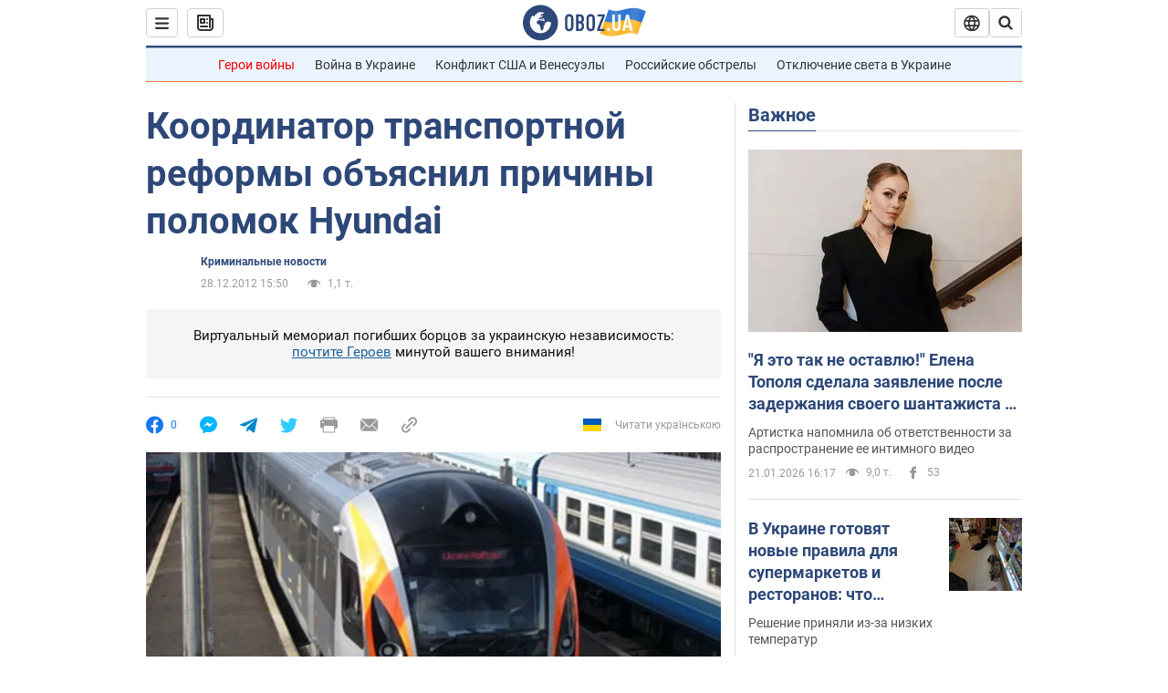

--- FILE ---
content_type: application/x-javascript; charset=utf-8
request_url: https://servicer.idealmedia.io/1418748/1?nocmp=1&sessionId=69710a6f-06f94&sessionPage=1&sessionNumberWeek=1&sessionNumber=1&cbuster=1769015919511927326750&pvid=aaff69f5-b727-49de-8f82-43500acf92b2&implVersion=11&lct=1763555100&mp4=1&ap=1&consentStrLen=0&wlid=320b4ac1-14ec-456c-aa04-0bb5c4e6b320&uniqId=05b39&niet=4g&nisd=false&evt=%5B%7B%22event%22%3A1%2C%22methods%22%3A%5B1%2C2%5D%7D%2C%7B%22event%22%3A2%2C%22methods%22%3A%5B1%2C2%5D%7D%5D&pv=5&jsv=es6&dpr=1&hashCommit=cbd500eb&apt=2012-12-28T15%3A50%3A00&tfre=4105&scale_metric_1=64.00&scale_metric_2=256.00&scale_metric_3=100.00&w=0&h=1&tl=150&tlp=1&sz=0x1&szp=1&szl=1&cxurl=https%3A%2F%2Fincident.obozrevatel.com%2Fcrime%2F98652-koordinator-transportnoj-reformyi-obyasnil-prichinyi-polomok-hyundai.htm&ref=&lu=https%3A%2F%2Fincident.obozrevatel.com%2Fcrime%2F98652-koordinator-transportnoj-reformyi-obyasnil-prichinyi-polomok-hyundai.htm
body_size: 906
content:
var _mgq=_mgq||[];
_mgq.push(["IdealmediaLoadGoods1418748_05b39",[
["champion.com.ua","11963754","1","Сабо назвав майбутню зірку київського Динамо","Екстренер Динамо та збірної України Йожеф Сабо вважає, що нападник \"біло-синіх\" Матвій Пономаренко зможе закріпитися в основному складі команди та має гарне майбутнє","0","","","","HAZTRCr1oPfx7xJoO1bhWv7v3W59Dzt3imdiqIOAYSJKLdfngGlto9qxGjRgYmxhJP9NESf5a0MfIieRFDqB_Kldt0JdlZKDYLbkLtP-Q-X0_7BwKqbKG8uzfDUiRSDV",{"i":"https://s-img.idealmedia.io/n/11963754/45x45/423x0x1075x1075/aHR0cDovL2ltZ2hvc3RzLmNvbS90LzY4NzA0MS80OGQ1ODNmOWFmY2EyMGFlOThmM2FmYTM1MDA2ODIyYy5qcGVn.webp?v=1769015919-BBaIapPHVRAsx7ZzQdCJyfRY5b9KtcbcGNZjwkLJHIg","l":"https://clck.idealmedia.io/pnews/11963754/i/1298901/pp/1/1?h=HAZTRCr1oPfx7xJoO1bhWv7v3W59Dzt3imdiqIOAYSJKLdfngGlto9qxGjRgYmxhJP9NESf5a0MfIieRFDqB_Kldt0JdlZKDYLbkLtP-Q-X0_7BwKqbKG8uzfDUiRSDV&utm_campaign=obozrevatel.com&utm_source=obozrevatel.com&utm_medium=referral&rid=3a61bd80-f6ed-11f0-aba9-d404e6f98490&tt=Direct&att=3&afrd=296&iv=11&ct=1&gdprApplies=0&muid=q0lDOyh6Npi9&st=-300&mp4=1&h2=RGCnD2pppFaSHdacZpvmnoTb7XFiyzmF87A5iRFByjsgNjusZyjGo1rMnMT1hEiOhumDt6a8mN7o5CH77ZLjIg**","adc":[],"sdl":0,"dl":"","category":"Спорт","dbbr":0,"bbrt":0,"type":"e","media-type":"static","clicktrackers":[],"cta":"Читати далі","cdt":"","tri":"3a61d177-f6ed-11f0-aba9-d404e6f98490","crid":"11963754"}],],
{"awc":{},"dt":"desktop","ts":"","tt":"Direct","isBot":1,"h2":"RGCnD2pppFaSHdacZpvmnoTb7XFiyzmF87A5iRFByjsgNjusZyjGo1rMnMT1hEiOhumDt6a8mN7o5CH77ZLjIg**","ats":0,"rid":"3a61bd80-f6ed-11f0-aba9-d404e6f98490","pvid":"aaff69f5-b727-49de-8f82-43500acf92b2","iv":11,"brid":32,"muidn":"q0lDOyh6Npi9","dnt":2,"cv":2,"afrd":296,"consent":true,"adv_src_id":39175}]);
_mgqp();
